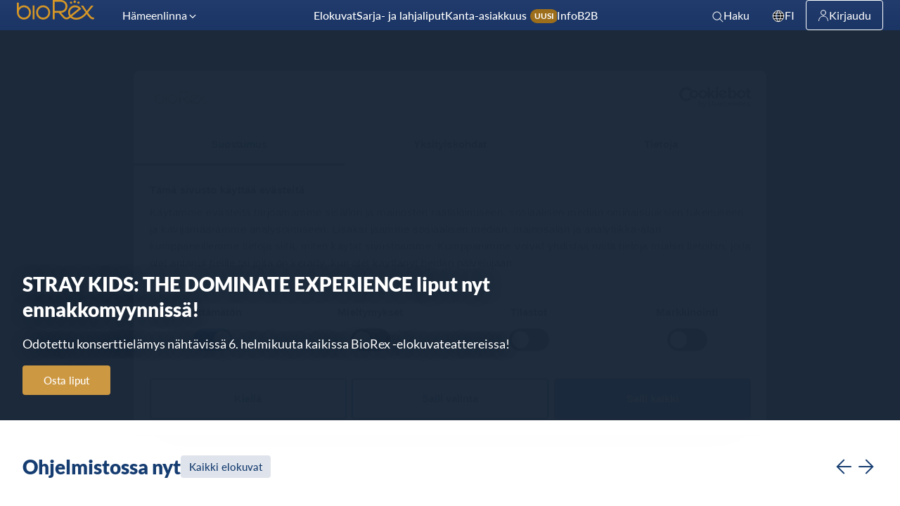

--- FILE ---
content_type: text/html; charset=utf-8
request_url: https://webshop.biorex.fi/fi/
body_size: 1772
content:
<!DOCTYPE html> <html> <head lang="fi"> <meta name="apple-mobile-web-app-capable" content="yes"> <meta name="apple-mobile-web-app-status-bar-style" content="black"> <meta charset="utf-8"> <meta http-equiv="Content-Type" content="text/html; charset=utf-8"> <meta http-equiv="X-UA-Compatible" content="IE=edge"> <meta name="viewport" content="width=device-width, initial-scale=1.01, minimal-ui"> <meta name="description" content>  <meta property="og:title" content="BioRex">  <meta property="og:url" content="https://webshop.biorex.fi">  <meta property="og:image" content="/media/static/b506962d-3bef-40e7-8d66-516150c49928.jpeg">  <meta property="og:description" content>  <meta name="google-site-verification" content>  <meta name="author" content="Unique X"> <title>BioRex</title>  <script src="https://webshop.biorex.fi/public/js/analytics.js" avoid-merge> </script> <link rel="stylesheet" href="https://biorex.fi/wp-content/themes/biorex/dist/styles/webshop.css" avoid-merge>  <link rel="shortcut icon" href="/media/static/b81c7cca-ea33-4c17-bfa0-2568c969e336.png">  <style></style> <!-- Google Tag Manager --> <script>(function(w,d,s,l,i){w[l]=w[l]||[];w[l].push({'gtm.start': new Date().getTime(),event:'gtm.js'});var f=d.getElementsByTagName(s)[0], j=d.createElement(s),dl=l!='dataLayer'?'&l='+l:'';j.async=true;j.src= 'https://www.googletagmanager.com/gtm.js?id='+i+dl;f.parentNode.insertBefore(j,f); })(window,document,'script','dataLayer','GTM-MQ8998N');</script> <!-- End Google Tag Manager --> <style> #loading { background: linear-gradient(rgba(0,0,0,.15),rgba(0,0,0,.3)) !important; background-color: rgba(0,0,0,0) !important; color: #9D9DA2 !important; font-weight: normal; }</style>  <script></script>    <link rel="stylesheet" href="/public/css/font-awesome-4.7.0/css/font-awesome.min.css" avoid-merge> <link href="https://fonts.googleapis.com/css?family=Oswald:400,300,700|PT+Sans" rel="stylesheet" type="text/css" avoid-merge> <link rel="stylesheet" href="/public/generated/cssfi_index_0.css"><script src="/public/generated/jsfi_index_0.js"></script></head> <body ng-class="theme" id="body">                                                  <ng-view autoscroll="true"></ng-view> <div class="cookie-monster" ng-class="{&apos;active&apos;: !con.consent, &apos;inactive&apos;: con.consent}" data-behavior="cookie_consent" ng-controller="CookieMonsterController as con"> <h1>Evästeistä</h1> Tämä sivusto käyttää evästeitä EU:n yleisen tietosuoja-asetuksen (GDPR) mukaisesti. Käytämme vain paikallista tallennustilaa tai evästettä varmistaaksemme, että varaus- / ostotapahtumasi on käsitelty oikein. Kun jätät sivuston voit poistaa evästeet menettämättä varaamiasi / ostamiasi lippuja (mutta näet tämän viestin uudelleen). Emme kerää muita henkilötietoja, kuin sähköpostiosoitteesi, jota käytämme lippujen toimittamiseen. Emme käytä kolmannen osapuolen välisiä evästeitä, emmekä anna kolmansille osapuolille lupaa käyttää evästeitä tai sähköpostiosoitettasi missään olosuhteissa.  Voit lukea käyttöehdot <a href="https://biorex.fi/rekisteriseloste/">täällä</a> ja lisää GDPR:n tuomista oikeuksista <a href="https://biorex.fi/tietosuoja-ja-evasteet-2/">täältä</a> alla. <button class="btn btn-primary" ng-click="con.cookieConsent()">Jatka</button> </div>  <div class="container powered-by" id="powered-by" data-behavior="powered-by"> <a href="https://mycloudcinema.com" target="_blank"><img src="/public/images/base/logos/application_32.png"> Powered by <strong>My Cloud Cinema</strong></a> </div>  <!--Inject the structured data for the current days shows--> <script>var jsonURL='/webservices/structured_data/get?cinema_id=1&url=https://webshop.biorex.fi';</script>  <script> $.getJSON(jsonURL, function( data ) { $( "<script/>", { "type": "application/ld+json", "html": JSON.stringify(data) }).appendTo( "head" ); }); </script>  </body>  <script></script>  </html> 